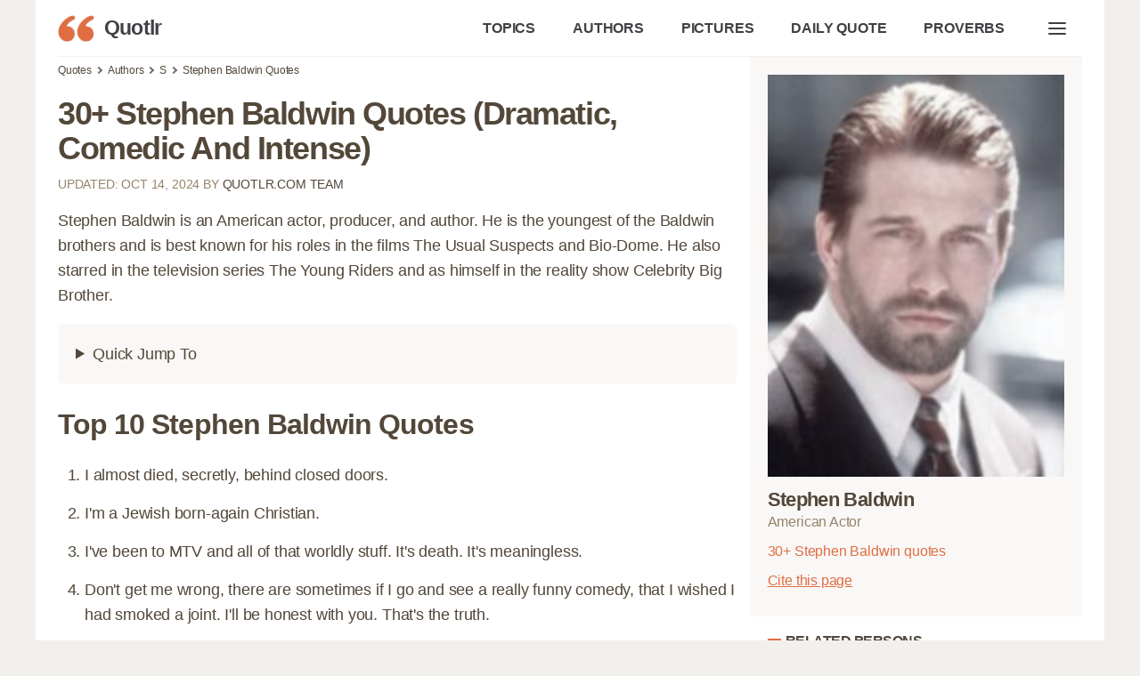

--- FILE ---
content_type: text/html; charset=UTF-8
request_url: https://quotlr.com/author/stephen-baldwin
body_size: 24248
content:
<!DOCTYPE html>
<html lang="en">
<head>
	<meta charset="utf-8">
<title>30+ Stephen Baldwin Quotes about (Dramatic, Comedic And Intense - QUOTLR</title>
<meta name="description" content="The best Stephen Baldwin quotes at Quotlr. Create and share images using quotes by Stephen Baldwin American Actor">
<meta name="keywords" content="Stephen Baldwin,dramatic,comedic,intense,people,jewish,christian,bornagain,born-again,quotes,sayings,quotation,aphorism,captions,motivational,inspirational">
<link rel="canonical" href="https://quotlr.com/author/stephen-baldwin">
<meta property="og:type" content="article">
<meta property="og:title" content="30+ Stephen Baldwin Quotes about (Dramatic, Comedic And Intense - QUOTLR">
<meta property="og:site_name" content="Quotlr - Famous Motivational Quotes" />
<meta property="og:url" content="https://quotlr.com/author/stephen-baldwin">
<meta property="og:description" content="The best Stephen Baldwin quotes at Quotlr. Create and share images using quotes by Stephen Baldwin American Actor">
    <meta property="og:image" content="https://quotlr.com/images/sharequotes/110794-stephen-baldwin-closed-quotes.jpg" />
<meta property="thumbnail" content="https://quotlr.com/thumbnails/author/stephen-baldwin-quotes.jpg" />
<script type="application/ld+json">{"@context":"https://schema.org","@graph":[{"@type":"WebPage","headline":"30+ Stephen Baldwin Quotes about (Dramatic, Comedic And Intense - QUOTLR","name":"30+ Stephen Baldwin Quotes about (Dramatic, Comedic And Intense - QUOTLR","description":"The best Stephen Baldwin quotes at Quotlr. Create and share  images using quotes by Stephen Baldwin American Actor","url":"https://quotlr.com/author/stephen-baldwin","@id":"https://quotlr.com/author/stephen-baldwin#webpage","inLanguage":"en-US","relatedLink":["https://quotlr.com/topics/","https://quotlr.com/authors/"],"significantLink":"https://quotlr.com/author/stephen-baldwin#top10-quotes","about":[{"@id":"https://quotlr.com/author/stephen-baldwin#person"},{"@type":"Thing","name":"Quotation","@id":"https://www.wikidata.org/wiki/Q206287"}],
  "isPartOf":{"@type":"WebSite","name":"Quotes by Quotlr","alternateName":["Quotlr.com", "QUOTLR", "Quotlr - Daily Quotes", "Quotlr - Famous Motivational Quotes"],"url":"https://quotlr.com/","@id":"https://quotlr.com/#website","description":"Motivational quotes to change yourself, get inspiration, learn and grow","potentialAction":{"@type":"SearchAction","target":{"@type":"EntryPoint","urlTemplate":"https://quotlr.com/search?q={search_term_string}"},"query-input":"required name=search_term_string"}},
  "mainEntity":{"@type":"Person","@id":"https://quotlr.com/author/stephen-baldwin#person","name":"Stephen Baldwin","image":"https://quotlr.com/images/authors/14661-stephen-baldwin-quotes.jpg","jobTitle":"Actor","sameAs":["https://en.wikipedia.org/wiki/Stephen_Baldwin","https://www.wikidata.org/wiki/Q310947"]},
  "primaryImageOfPage":{"@type":"ImageObject","url":"https://quotlr.com/thumbnails/author/stephen-baldwin-quotes.jpg","width":"1280","height":"744","caption":"Quotes By Stephen Baldwin"},
  "breadcrumb":{"@type":"BreadcrumbList","itemListElement":[{"@type":"ListItem","position":1,"item":{"@id":"https://quotlr.com","name":"Quotlr"}},{"@type":"ListItem","position":2,"item":{"@id":"https://quotlr.com/authors/","name":"Authors"}},{"@type":"ListItem","position":3,"item":{"@id":"https://quotlr.com/author/stephen-baldwin","name":"Stephen Baldwin"}}]}},
  {"@type":"FAQPage","@id":"https://quotlr.com/author/stephen-baldwin#faq","isPartOf":{"@id":"https://quotlr.com/author/stephen-baldwin#webpage"},"mainEntity":[{"@type":"Question","name":"Who is Stephen Baldwin?","acceptedAnswer":{"@type":"Answer","text":"Stephen Baldwin is an American actor, producer, and author. He is the youngest of the Baldwin brothers and is best known for his roles in the films The Usual Suspects and Bio-Dome. He also starred in the television series The Young Riders and as himself in the reality show Celebrity Big Brother."}},{"@type":"Question","name":"What can you learn from Stephen Baldwin?","acceptedAnswer":{"@type":"Answer","text":"1. Stephen Baldwin's career has shown that hard work and dedication can lead to success, even when facing adversity.<br \/>\n2. He has also demonstrated the importance of staying true to yourself and your beliefs, no matter what the cost.<br \/>\n3. Finally, Stephen Baldwin's journey has highlighted the value of embracing new opportunities and taking risks in order to reach your goals."}},{"@type":"Question","name":"What is the most famous quote by Stephen Baldwin?","acceptedAnswer":{"@type":"Answer","text":"I almost died, secretly, behind closed doors."}}]}  ]}</script>
<meta name="theme-color" content="#f2f0ed">
<link rel="icon" href="https://quotlr.com/images/favicon.ico" type="image/x-icon">
<link rel="shortcut icon" href="https://quotlr.com/images/favicon.ico" type="image/x-icon">
<link rel="icon" type="image/png" href="https://quotlr.com/images/quotlr-icon-32.png" sizes="32x32">
<link rel="icon" type="image/png" href="https://quotlr.com/images/quotlr-icon-96.png" sizes="96x96">
<link rel="icon" type="image/png" href="https://quotlr.com/images/quotlr-icon-16.png" sizes="16x16">
<link rel="icon" type="image/png" sizes="192x192"  href="https://quotlr.com/images/Quotlr-Iphone-new-version-with-blur192.png">
<link rel="icon" type="image/png" sizes="512x512"  href="https://quotlr.com/images/Quotlr-Iphone-new-version-with-blur-512.png">
<link rel="icon" type="image/png" sizes="1024x1024"  href="https://quotlr.com/images/Quotlr-Iphone-new-version-with-blur-1024.png">
<meta name="msapplication-TileImage" content="https://quotlr.com/images/Quotlr-Iphone-new-version-with-blur-512.png">
<meta name="robots" content="index, follow, max-image-preview:large">
<link rel="preconnect" href="https://www.google-analytics.com">
<link rel="preload" as="image" href="/images/quotlr-site-icon.png" />
<meta http-equiv="X-UA-Compatible" content="IE=edge">
<meta name="viewport" content="width=device-width, initial-scale=1, shrink-to-fit=no">
  <script type="8d4b7e7e899ce6f653e1a423-text/javascript">
    !function(t,e){"object"==typeof exports&&"object"==typeof module?module.exports=e():"function"==typeof define&&define.amd?define([],e):"object"==typeof exports?exports.inView=e():t.inView=e()}(this,function(){return function(t){function e(r){if(n[r])return n[r].exports;var i=n[r]={exports:{},id:r,loaded:!1};return t[r].call(i.exports,i,i.exports,e),i.loaded=!0,i.exports}var n={};return e.m=t,e.c=n,e.p="",e(0)}([function(t,e,n){"use strict";function r(t){return t&&t.__esModule?t:{"default":t}}var i=n(2),o=r(i);t.exports=o["default"]},function(t,e){function n(t){var e=typeof t;return null!=t&&("object"==e||"function"==e)}t.exports=n},function(t,e,n){"use strict";function r(t){return t&&t.__esModule?t:{"default":t}}Object.defineProperty(e,"__esModule",{value:!0});var i=n(9),o=r(i),u=n(3),f=r(u),s=n(4),c=function(){if("undefined"!=typeof window){var t=100,e=["scroll","resize","load"],n={history:[]},r={offset:{},threshold:0,test:s.inViewport},i=(0,o["default"])(function(){n.history.forEach(function(t){n[t].check()})},t);e.forEach(function(t){return addEventListener(t,i)}),window.MutationObserver&&addEventListener("DOMContentLoaded",function(){new MutationObserver(i).observe(document.body,{attributes:!0,childList:!0,subtree:!0})});var u=function(t){if("string"==typeof t){var e=[].slice.call(document.querySelectorAll(t));return n.history.indexOf(t)>-1?n[t].elements=e:(n[t]=(0,f["default"])(e,r),n.history.push(t)),n[t]}};return u.offset=function(t){if(void 0===t)return r.offset;var e=function(t){return"number"==typeof t};return["top","right","bottom","left"].forEach(e(t)?function(e){return r.offset[e]=t}:function(n){return e(t[n])?r.offset[n]=t[n]:null}),r.offset},u.threshold=function(t){return"number"==typeof t&&t>=0&&t<=1?r.threshold=t:r.threshold},u.test=function(t){return"function"==typeof t?r.test=t:r.test},u.is=function(t){return r.test(t,r)},u.offset(0),u}};e["default"]=c()},function(t,e){"use strict";function n(t,e){if(!(t instanceof e))throw new TypeError("Cannot call a class as a function")}Object.defineProperty(e,"__esModule",{value:!0});var r=function(){function t(t,e){for(var n=0;n<e.length;n++){var r=e[n];r.enumerable=r.enumerable||!1,r.configurable=!0,"value"in r&&(r.writable=!0),Object.defineProperty(t,r.key,r)}}return function(e,n,r){return n&&t(e.prototype,n),r&&t(e,r),e}}(),i=function(){function t(e,r){n(this,t),this.options=r,this.elements=e,this.current=[],this.handlers={enter:[],exit:[]},this.singles={enter:[],exit:[]}}return r(t,[{key:"check",value:function(){var t=this;return this.elements.forEach(function(e){var n=t.options.test(e,t.options),r=t.current.indexOf(e),i=r>-1,o=n&&!i,u=!n&&i;o&&(t.current.push(e),t.emit("enter",e)),u&&(t.current.splice(r,1),t.emit("exit",e))}),this}},{key:"on",value:function(t,e){return this.handlers[t].push(e),this}},{key:"once",value:function(t,e){return this.singles[t].unshift(e),this}},{key:"emit",value:function(t,e){for(;this.singles[t].length;)this.singles[t].pop()(e);for(var n=this.handlers[t].length;--n>-1;)this.handlers[t][n](e);return this}}]),t}();e["default"]=function(t,e){return new i(t,e)}},function(t,e){"use strict";function n(t,e){var n=t.getBoundingClientRect(),r=n.top,i=n.right,o=n.bottom,u=n.left,f=n.width,s=n.height,c={t:o,r:window.innerWidth-u,b:window.innerHeight-r,l:i},a={x:e.threshold*f,y:e.threshold*s};return c.t>e.offset.top+a.y&&c.r>e.offset.right+a.x&&c.b>e.offset.bottom+a.y&&c.l>e.offset.left+a.x}Object.defineProperty(e,"__esModule",{value:!0}),e.inViewport=n},function(t,e){(function(e){var n="object"==typeof e&&e&&e.Object===Object&&e;t.exports=n}).call(e,function(){return this}())},function(t,e,n){var r=n(5),i="object"==typeof self&&self&&self.Object===Object&&self,o=r||i||Function("return this")();t.exports=o},function(t,e,n){function r(t,e,n){function r(e){var n=x,r=m;return x=m=void 0,E=e,w=t.apply(r,n)}function a(t){return E=t,j=setTimeout(h,e),M?r(t):w}function l(t){var n=t-O,r=t-E,i=e-n;return _?c(i,g-r):i}function d(t){var n=t-O,r=t-E;return void 0===O||n>=e||n<0||_&&r>=g}function h(){var t=o();return d(t)?p(t):void(j=setTimeout(h,l(t)))}function p(t){return j=void 0,T&&x?r(t):(x=m=void 0,w)}function v(){void 0!==j&&clearTimeout(j),E=0,x=O=m=j=void 0}function y(){return void 0===j?w:p(o())}function b(){var t=o(),n=d(t);if(x=arguments,m=this,O=t,n){if(void 0===j)return a(O);if(_)return j=setTimeout(h,e),r(O)}return void 0===j&&(j=setTimeout(h,e)),w}var x,m,g,w,j,O,E=0,M=!1,_=!1,T=!0;if("function"!=typeof t)throw new TypeError(f);return e=u(e)||0,i(n)&&(M=!!n.leading,_="maxWait"in n,g=_?s(u(n.maxWait)||0,e):g,T="trailing"in n?!!n.trailing:T),b.cancel=v,b.flush=y,b}var i=n(1),o=n(8),u=n(10),f="Expected a function",s=Math.max,c=Math.min;t.exports=r},function(t,e,n){var r=n(6),i=function(){return r.Date.now()};t.exports=i},function(t,e,n){function r(t,e,n){var r=!0,f=!0;if("function"!=typeof t)throw new TypeError(u);return o(n)&&(r="leading"in n?!!n.leading:r,f="trailing"in n?!!n.trailing:f),i(t,e,{leading:r,maxWait:e,trailing:f})}var i=n(7),o=n(1),u="Expected a function";t.exports=r},function(t,e){function n(t){return t}t.exports=n}])});
  </script>
 <script async src="https://pagead2.googlesyndication.com/pagead/js/adsbygoogle.js?client=ca-pub-4007109684720922" crossorigin="anonymous" type="8d4b7e7e899ce6f653e1a423-text/javascript"></script>
<style>

  .ads {
        text-align: center;
        margin-top:25px;
        margin-bottom: 25px;
    }
    @media (min-width: 1024px) {
        .in-article, .in-article-lazy {
            height: 280px !important;
        }
    }
    @media (max-width: 1023px) {
        .in-article, .in-article-lazy {
            height: 336px !important;
        }
    }

html {
	line-height: 1.15;
	-webkit-text-size-adjust: 100%
}
:root{--bg-color:#fff;--bg-secondary-color:#F9F8F7;--color-primary:#e06e42;--color-lightGrey:#d2d6dd;--color-grey:#747681;--color-darkGrey:#3f4144;--color-error:#d43939;--color-success:#28bd14;--color-other-orange:#DE6E48;--color-orange:#e06e42;--color-dark-orange:#d06140;--color-dark-brown:#6f614e;--color-brown:#97846a;--color-light-brown:#EBE7E3;--color-super-light-brown:#F9F8F7;--grid-maxWidth:1200px;--grid-gutter:15px;--font-size:18px;--font-color:#524739;--font-family-sans:-apple-system,"BlinkMacSystemFont","Avenir","Avenir Next","Segoe UI","Roboto","Oxygen","Ubuntu","Cantarell","Fira Sans","Droid Sans","Helvetica Neue",sans-serif;--font-family-mono:monaco,"Consolas","Lucida Console",monospace}html{box-sizing:border-box;font-size:62.5%;line-height:1.15;text-size-adjust:100%}::selection{color:#524739;background-color:#ebe7e3}*,::after,::before{box-sizing:inherit}body{background-color:var(--bg-color);line-height:1.6;font-size:var(--font-size);color:var(--font-color);letter-spacing:-.01em;margin:0;padding:0}h1,h2,h3,h4,h5,h6{margin:.35em 0 .7em}h1{font-size:2em}h2{font-size:1.75em}h3{font-size:1.5em}h4{font-size:1.25em}h5{font-size:1em}h6{font-size:.85em}a{color:var(--font-color);text-decoration:none}a:hover:not(.button){color:var(--color-orange)}button{font-family:inherit}p{margin-top:0}blockquote{margin:0 0 2rem 0;padding:1rem 2rem 1rem 2rem;border-left:2px solid var(--color-light-brown);position:relative;letter-spacing:normal;font-family:minion-pro,Georgia,Cambria,"Times New Roman",Times,serif;font-size:1.2em}blockquote:hover::after,blockquote:hover::before{color:var(--color-orange);cursor:pointer;text-decoration:underline}blockquote:hover footer span{cursor:pointer;color:var(--color-orange)}span.bcopy:hover::before,span.bshare:hover::before{text-decoration:underline}blockquote p{margin-bottom:5px}blockquote p strong{font-size:.8em;font-family:"Lucida Grande","Lucida Sans Unicode","Lucida Sans",Geneva,Verdana,sans-serif;letter-spacing:-.04em}blockquote footer{font-size:.7em;color:var(--color-brown);display:flex;gap:15px;align-items:center}blockquote footer span{vertical-align:top;color:var(--color-orange)}blockquote footer span i{display:inline-block;background:url([data-uri]);width:16px;line-height:normal;vertical-align:baseline;height:15px;margin-bottom:-3px;margin-right:3px}blockquote span.bcopy,blockquote span.bshare{font-family:"Lucida Grande","Lucida Sans Unicode","Lucida Sans",Geneva,Verdana,sans-serif;font-size:.9em;position:relative;display:inline-block;width:40px;height:20px}blockquote span.bcopy{width:55px;text-align:right}blockquote span.bcopy::before{content:"COPY";width:55px;height:20px;position:absolute;top:0;left:-15px}blockquote span.bshare::before{content:"SHARE";width:40px;height:20px;position:absolute}span.cite-copy{display: inline-block;font-size: 0.8em;color: var(--color-orange);text-decoration: underline;margin-left: 15px;}span.cite-copy:hover{cursor:pointer;}blockquote.single-quote figure{margin-top:0}blockquote.single-quote figure img{height:auto;max-height:800px;width:auto}blockquote.image-quote figure img{max-width:100%;height:auto}dl dt{font-weight:700}hr{border:none;background-color:var(--color-lightGrey);height:1px;margin:1rem 0}table{width:100%;border:none;border-collapse:collapse;border-spacing:0;text-align:left}table.striped tr:nth-of-type(2n){background-color:var(--bg-secondary-color)}td,th{vertical-align:middle;padding:1.2rem .4rem}thead{border-bottom:2px solid var(--color-lightGrey)}tfoot{border-top:2px solid var(--color-lightGrey)}abbr[title]{border-bottom:none;text-decoration:underline;text-decoration:underline dotted}img{max-width:100%}fieldset{border:1px solid var(--color-lightGrey)}iframe{border:0}.container{margin:0 auto;max-width:1200px;padding:0 25px;padding-bottom:25px;width:96%;background:#fff}.container.foot-container{background:0 0;margin-top:3rem;font-size:0.9em}.foot-container small{line-height:.8;color:#84725c;font-size:.8em}.row{display:flex;flex-flow:row wrap;justify-content:flex-start;margin-left:calc(var(--grid-gutter)/ -2);margin-right:calc(var(--grid-gutter)/ -2)}.row.reverse{flex-direction:row-reverse}.col{flex:1}.col,[class*=" col-"],[class^=col-]{margin:0 calc(var(--grid-gutter)/ 2) calc(var(--grid-gutter)/ 2)}.col-1{flex:0 0 calc((100% / (12/1)) - var(--grid-gutter));max-width:calc((100% / (12/1)) - var(--grid-gutter))}.col-2{flex:0 0 calc((100% / (12/2)) - var(--grid-gutter));max-width:calc((100% / (12/2)) - var(--grid-gutter))}.col-3{flex:0 0 calc((100% / (12/3)) - var(--grid-gutter));max-width:calc((100% / (12/3)) - var(--grid-gutter))}.col-4{flex:0 0 calc((100% / (12/4)) - var(--grid-gutter));max-width:calc((100% / (12/4)) - var(--grid-gutter))}.col-5{flex:0 0 calc((100% / (12/5)) - var(--grid-gutter));max-width:calc((100% / (12/5)) - var(--grid-gutter))}.col-6{flex:0 0 calc((100% / (12/6)) - var(--grid-gutter));max-width:calc((100% / (12/6)) - var(--grid-gutter))}.col-7{flex:0 0 calc((100% / (12/7)) - var(--grid-gutter));max-width:calc((100% / (12/7)) - var(--grid-gutter))}.col-8{flex:0 0 calc((100% / (12/8)) - var(--grid-gutter));max-width:calc((100% / (12/8)) - var(--grid-gutter))}.col-9{flex:0 0 calc((100% / (12/9)) - var(--grid-gutter));max-width:calc((100% / (12/9)) - var(--grid-gutter))}.col-10{flex:0 0 calc((100% / (12/10)) - var(--grid-gutter));max-width:calc((100% / (12/10)) - var(--grid-gutter))}.col-11{flex:0 0 calc((100% / (12/11)) - var(--grid-gutter));max-width:calc((100% / (12/11)) - var(--grid-gutter))}.col-12{flex:0 0 calc((100% / (12/12)) - var(--grid-gutter));max-width:calc((100% / (12/12)) - var(--grid-gutter))}@media screen and (max-width:599px){.container{width:100%}.col,[class*=col-],[class^=col-]{flex:0 1 100%;max-width:100%}}@media screen and (min-width:900px){.sticky_sidebar {position: sticky;top: 25px;}.col-1-md{flex:0 0 calc((100% / (12/1)) - var(--grid-gutter));max-width:calc((100% / (12/1)) - var(--grid-gutter))}.col-2-md{flex:0 0 calc((100% / (12/2)) - var(--grid-gutter));max-width:calc((100% / (12/2)) - var(--grid-gutter))}.col-3-md{flex:0 0 calc((100% / (12/3)) - var(--grid-gutter));max-width:calc((100% / (12/3)) - var(--grid-gutter))}.col-4-md{flex:0 0 calc((100% / (12/4)) - var(--grid-gutter));max-width:calc((100% / (12/4)) - var(--grid-gutter))}.col-5-md{flex:0 0 calc((100% / (12/5)) - var(--grid-gutter));max-width:calc((100% / (12/5)) - var(--grid-gutter))}.col-6-md{flex:0 0 calc((100% / (12/6)) - var(--grid-gutter));max-width:calc((100% / (12/6)) - var(--grid-gutter))}.col-7-md{flex:0 0 calc((100% / (12/7)) - var(--grid-gutter));max-width:calc((100% / (12/7)) - var(--grid-gutter))}.col-8-md{flex:0 0 calc((100% / (12/8)) - var(--grid-gutter));max-width:calc((100% / (12/8)) - var(--grid-gutter))}.col-9-md{flex:0 0 calc((100% / (12/9)) - var(--grid-gutter));max-width:calc((100% / (12/9)) - var(--grid-gutter))}.col-10-md{flex:0 0 calc((100% / (12/10)) - var(--grid-gutter));max-width:calc((100% / (12/10)) - var(--grid-gutter))}.col-11-md{flex:0 0 calc((100% / (12/11)) - var(--grid-gutter));max-width:calc((100% / (12/11)) - var(--grid-gutter))}.col-12-md{flex:0 0 calc((100% / (12/12)) - var(--grid-gutter));max-width:calc((100% / (12/12)) - var(--grid-gutter))}}@media screen and (min-width:1200px){.col-1-lg{flex:0 0 calc((100% / (12/1)) - var(--grid-gutter));max-width:calc((100% / (12/1)) - var(--grid-gutter))}.col-2-lg{flex:0 0 calc((100% / (12/2)) - var(--grid-gutter));max-width:calc((100% / (12/2)) - var(--grid-gutter))}.col-3-lg{flex:0 0 calc((100% / (12/3)) - var(--grid-gutter));max-width:calc((100% / (12/3)) - var(--grid-gutter))}.col-4-lg{flex:0 0 calc((100% / (12/4)) - var(--grid-gutter));max-width:calc((100% / (12/4)) - var(--grid-gutter))}.col-5-lg{flex:0 0 calc((100% / (12/5)) - var(--grid-gutter));max-width:calc((100% / (12/5)) - var(--grid-gutter))}.col-6-lg{flex:0 0 calc((100% / (12/6)) - var(--grid-gutter));max-width:calc((100% / (12/6)) - var(--grid-gutter))}.col-7-lg{flex:0 0 calc((100% / (12/7)) - var(--grid-gutter));max-width:calc((100% / (12/7)) - var(--grid-gutter))}.col-8-lg{flex:0 0 calc((100% / (12/8)) - var(--grid-gutter));max-width:calc((100% / (12/8)) - var(--grid-gutter))}.col-9-lg{flex:0 0 calc((100% / (12/9)) - var(--grid-gutter));max-width:calc((100% / (12/9)) - var(--grid-gutter))}.col-10-lg{flex:0 0 calc((100% / (12/10)) - var(--grid-gutter));max-width:calc((100% / (12/10)) - var(--grid-gutter))}.col-11-lg{flex:0 0 calc((100% / (12/11)) - var(--grid-gutter));max-width:calc((100% / (12/11)) - var(--grid-gutter))}.col-12-lg{flex:0 0 calc((100% / (12/12)) - var(--grid-gutter));max-width:calc((100% / (12/12)) - var(--grid-gutter))}}.pull-right{float:right!important}.pull-left{float:left!important}.text-center{text-align:center}.text-left{text-align:left}.text-right{text-align:right}.text-justify{text-align:justify}.text-uppercase{text-transform:uppercase}.text-lowercase{text-transform:lowercase}.text-capitalize{text-transform:capitalize}.is-full-screen{width:100%;min-height:100vh}.is-full-width{width:100%!important}.is-vertical-align{display:flex;align-items:center}.is-horizontal-align{display:flex;justify-content:center}.is-center{display:flex;align-items:center;justify-content:center}.is-right{display:flex;align-items:center;justify-content:flex-end}.is-left{display:flex;align-items:center;justify-content:flex-start}.is-fixed{position:fixed;width:100%}.is-paddingless{padding:0!important}.is-marginless{margin:0!important}.is-pointer{cursor:pointer!important}.is-rounded{border-radius:100%}.clearfix{content:"";display:table;clear:both}.is-hidden{display:none!important}@media screen and (max-width:599px){.hide-xs{display:none!important}}@media screen and (min-width:600px) and (max-width:899px){.hide-sm{display:none!important}}@media screen and (min-width:900px) and (max-width:1199px){.hide-md{display:none!important}}@media screen and (min-width:1200px){.hide-lg{display:none!important}}@media print{.hide-pr{display:none!important}}.nav{display:flex;min-height:5rem;align-items:stretch;border-bottom:1px solid #f2f0ed}.nav img{max-height:3rem}.nav>.container{display:flex}.nav-center,.nav-left,.nav-right{display:flex;flex:1}.nav-left{justify-content:flex-start}.nav-right{justify-content:flex-end}.nav-center{justify-content:center}@media screen and (max-width:480px){.nav-center,.nav-left,.nav-right{flex-wrap:wrap}}.nav .brand,.nav a{text-decoration:none;display:flex;align-items:center;padding:1.8rem 2rem 1.8rem 0;color:var(--color-darkGrey);font-weight:700;font-size:.9em;white-space:nowrap}.nav .active:not(.button),.nav [aria-current=page]:not(.button){color:#000;color:var(--color-primary)}.nav .brand{font-size:1.25em;padding-top:0;padding-bottom:0;padding-left:0;letter-spacing:-.03em}.nav .brand img{padding-right:1rem}.nav .button{margin:auto 1rem;line-height:1.6}.nav-right a:hover{color:#de6e48}h1{letter-spacing:-.03em;margin-bottom:1rem}h2,h3{margin-bottom:0;margin-top:2rem;letter-spacing:-.03em}p.section-toc {font-size:.9em;text-decoration:underline;color:var(--color-orange);cursor:pointer}.short-quotes a,.top-quotes a,blockquote p a{text-decoration:underline}.pop_authors a{display:inline-block;vertical-align:top;white-space:normal;position:relative;line-height:1.2}.pop_authors a figure{position:absolute;width:52px;height:52px;margin:0}article .pop_authors a figure img{width:48px;height:48px;object-fit: cover;}.pop_authors a p{overflow:hidden;white-space:nowrap;text-overflow:ellipsis;margin:0 0 0 60px;height:56px}.pop_authors a p i{font-size:.8em;color:var(--color-brown);font-style:normal}[contenteditable]:focus{outline:0 solid transparent}[contenteditable] a{cursor:text}body{color:#524739;font-family:"Lucida Grande","Lucida Sans Unicode","Lucida Sans",Geneva,Verdana,sans-serif;text-rendering:optimizeLegibility;-webkit-font-smoothing:antialiased;-moz-font-feature-settings:"kern";-moz-font-feature-settings:"kern=1";-ms-font-feature-settings:"kern";-o-font-feature-settings:"kern";-webkit-font-feature-settings:"kern";font-feature-settings:"kern";-webkit-text-size-adjust:100%;-ms-text-size-adjust:100%;font-kerning:normal}body,html{margin:0;padding:0;background:#f2f0ed}figure{margin:0;padding:0}h1.page-title{letter-spacing:-.04em;margin-bottom:10px;line-height:1.1em}.article_header{height:300px;color:#fff;background-size:cover;background-position:center;display:flex;position:relative;margin:0 0 0 -25px;margin-bottom:15px;margin-right:calc(((100% / 2) + (var(--grid-gutter) * 2) + 2.4px) * -1)}.article_header:before{content:" ";width:100%;height:100%;position:absolute;z-index:2;top:0;left:0;background:-webkit-radial-gradient(top center,ellipse cover,rgba(255,255,255,.2) 0,rgba(0,0,0,.5) 100%)}.article_header h1{color:#fff;font-weight:800;align-self:flex-end;padding-left:25px;z-index:222}.article-meta{margin-bottom:15px;text-transform:uppercase;font-size:.8em;color:var(--color-brown)}nav.breadcrumb{white-space:nowrap;overflow-x:auto;font-size:12px}nav.breadcrumb p{display:inline-block;position:relative;margin:6px 0}#toc{background:var(--color-super-light-brown);padding:20px 20px;border-radius:6px}#toc ul{padding-left:20px;margin-top:10px;margin-bottom:0}#toc ul.topics-toc,#toc ul.topic-list-ul.topic-list-ul-with-columns{column-count:2}#toc ul.picture-topics-toc{column-count:3}#toc ul li{margin-bottom:5px}#toc ul li span{color:var(--color-orange);cursor:pointer}#toc p{margin-bottom:0;font-weight:700}ul.browser-list{column-count:3}#paging{margin:30px 0 20px 0}#paging a{display:inline-block;padding:8px .75em;cursor:pointer;text-decoration:none;font-size:16px;justify-content:center;text-align:center;vertical-align:top;line-height:1.5rem;border:1px solid #ccc;align-items:baseline;white-space:nowrap;margin:0 2px 8px 2px}#paging a:active{border-color:#5b7876;background-color:#5b7876}#paging a[disabled]{background-color:#eee;color:#7a7a7a;cursor:not-allowed}#paging a.active-page{background-color:var(--color-primary);color:#fff}#paging a:hover{border-color:var(--color-primary)}h2.orange-underline{box-shadow:var(--color-orange) 0 5px;display:inline-block;line-height:1.2;margin-bottom:15px}section h2.orange-underline{box-shadow:var(--color-orange) 0 4px;display:inline-block;line-height:1.2;margin-bottom:15px}.breadcrumb p:not(:first-child):before{content:"";border:solid #6f6f6f;border-width:0 2px 2px 0;display:inline-block;padding:2px;transform:rotate(-45deg);-webkit-transform:rotate(-45deg);margin:0 7px 1px 2px}.pagination ul{list-style:none;margin-left:0;padding-left:0}.pagination ul li{padding:0 5px;font-weight:700;display:inline-block}.topics-column p{font-size:2.5em;margin-bottom:10px}ul.unstyled{list-style-type:none;padding-left:0}ul.unstyled li{margin-bottom:8px}.top-quotes{padding-left:30px}.short-quotes{padding-left:18px;margin-bottom:3rem}.short-quotes li,.top-quotes li{margin-bottom:15px}figure{margin-bottom:2rem;margin-top:2rem;color:var(--color-brown);font-size:.9em}#breadcrumbs,.footnote,.quote-list,article,body>footer{margin:0 auto;width:100%;padding:0 .5em;box-sizing:border-box}aside.image-aside{margin-top:350px}.footnote{padding:1em .5em 0 .5em}ul.quote-list{list-style-type:none}.top-quotes-list,article p.quotetext,div.quote-list>div:not(.in-article):not(.in-article-lazy):not(.firstad),ul.quote-list li{background:#fff;border-radius:40px;-webkit-border-radius:40px;margin:0;margin-bottom:30px;padding:2rem 1.5rem;position:relative;overflow:hidden}article p.quotetext,article p.quotetext a{font-family:minion-pro,Georgia,Cambria,"Times New Roman",Times,serif;font-weight:400;font-style:normal;font-size:20px;line-height:1.37}article p.quotetext b,article p.quotetext strong{font-size:22px;font-family:minion-pro,Georgia,Cambria,"Times New Roman",Times,serif}div.quote-list>div figure figcaption,div.quote-list>div h3,div.quote-list>div p,div.quote-list>div p a,ol li p,ol.quote-list li p a,ul.quote-list li h3,ul.quote-list li p,ul.quote-list li p a{margin-top:0;margin-bottom:.5em;font-family:minion-pro,Georgia,Cambria,"Times New Roman",Times,serif;font-weight:400;font-style:normal;font-size:20px;padding:0;line-height:1.37;border-radius:0}div.quote-list>div h3,ul.quote-list li h3{font-weight:700;font-size:24px}div.quote-list>div cite,div.quote-list>div footer,ul.quote-list li cite,ul.quote-list li cite a,ul.quote-list li footer{color:#68524b}article figure img,div.quote-list>div img,ol.quote-list li img,ul.quote-list li img{width:auto;max-width:600px;height:auto;max-height:800px}.socials a{display:inline-block;padding:3px 5px 0;background:#5b7876;margin:0 5px}article figure figcaption{font-style:italic}.next-page{padding:15px 20px;font-weight:600;display:inline-block}.regular-banner-wrap{height:280px!important}article p.headings{font-family:jaf-bernina-sans,"Lucida Grande","Lucida Sans Unicode","Lucida Sans",Geneva,Verdana,sans-serif;font-weight:400;font-size:16px;background:0 0;margin:0 0 20px 0;padding:0 32px;border-radius:0}article p.headings strong{font-family:jaf-bernina-sans,"Lucida Grande","Lucida Sans Unicode","Lucida Sans",Geneva,Verdana,sans-serif;font-size:16px}article h2.heading-title{padding:0 15px;margin-top:15px;letter-spacing:-.03em;font-size:25px;text-transform:uppercase;color:#2f2d2e}.top-quotes-list{background:#f9f8f7;border-left:5px solid #e06e42;font-size:18px}.top-quotes-list p{margin:0;font-size:20px;line-height:1.3em;letter-spacing:-.03em}.quote-bookmark,.quote-image-bookmark{padding:5px 5px 5px 15px;color:#68524b;font-size:13px;background:url("data:image/svg+xml,%3Csvg width='18' height='18' xmlns='http://www.w3.org/2000/svg'%3E%3Cpath fill='%23d06140' d='M14.467%2C1.771H5.533c-0.258%2C0-0.47%2C0.211-0.47%2C0.47v15.516c0%2C0.414%2C0.504%2C0.634%2C0.802%2C0.331L10%2C13.955l4.136%2C4.133c0.241%2C0.241%2C0.802%2C0.169%2C0.802-0.331V2.241C14.938%2C1.982%2C14.726%2C1.771%2C14.467%2C1.771%20M13.997%2C16.621l-3.665-3.662c-0.186-0.186-0.479-0.186-0.664%2C0l-3.666%2C3.662V2.711h7.994V16.621z'/%3E%3C/svg%3E");background-repeat:no-repeat;background-position:-4px 3px;float:right}.quote-bookmark:hover,.quote-image-bookmark:hover{cursor:pointer}.related{margin:2rem auto;max-width:900px;box-sizing:border-box;background:0 0}.related ul li{list-style-type:none;width:auto;flex-grow:1;height:3.5rem;font-size:1em;background:var(--color-light-brown);text-align:center;margin:.5rem;padding:.2rem .4rem .4rem .4rem;color:#333;border-radius:8px}.related a{text-decoration:none;display:block;width:100%;text-align:center}.related a:hover{text-decoration:underline}.related ul{display:flex;flex-direction:row;flex-wrap:wrap;padding:0}.related h2{letter-spacing:-.03em}.author-info table tr{height:30px}body>footer{margin-top:6vh;text-align:center;font-size:15px;color:#68524b}figure.quote-poster,figure.quote-video-box{margin-bottom:30px}article{padding:0}#menu{transition:all .2s ease;position:relative}input:not([type=checkbox],[type=radio],[type=submit],[type=color],[type=button],[type=reset]),select,textarea,textarea[type=text]{font-family:inherit;padding:.8rem 1rem;border-radius:4px;border:1px solid var(--color-light-brown);font-size:1em;transition:all .2s ease;display:block;width:100%}#menu ul{list-style-type:none;align-items:stretch;display:flex;flex-direction:column;padding-left:0;border-bottom:1px solid #f2f0ed}#menu ul li{padding-bottom:10px;padding-top:10px;text-align:right;padding-right:15px;font-weight:700}#menu input{padding-left:40px;background:url([data-uri]) no-repeat center center;background-size:24px 24px;background-position:8px 50%;position:relative}#searchboxbutton{position:absolute;color:var(--color-orange);top:8px;right:15px;padding:1rem 1rem;z-index:1000}.share-quote{font-size:.9em;font-family:jaf-bernina-sans,"Lucida Grande","Lucida Sans Unicode","Lucida Sans",Geneva,Verdana,sans-serif;margin-top:10px;display:flex;justify-content:space-between;gap:20px}.share-quote a{text-align:center}.share-quote i{font-style:normal;font-weight:700}.share-quote span{background-repeat:no-repeat;border-radius:4px;display:inline-block;height:32px;width:32px;line-height:32px;margin:0 6px 0 0;display:block;margin:0 auto}.share-quote a.sharefb span{background-color:#0866ff;background-image:url(data:image/svg+xml,%3Csvg%20xmlns%3D%22http%3A%2F%2Fwww.w3.org%2F2000%2Fsvg%22%20width%3D%2232%22%20height%3D%2232%22%20fill%3D%22none%22%3E%3Cpath%20fill%3D%22%23fff%22%20d%3D%22M28%2016c0-6.627-5.373-12-12-12S4%209.373%204%2016c0%205.628%203.875%2010.35%209.101%2011.647v-7.98h-2.474V16H13.1v-1.58c0-4.085%201.849-5.978%205.859-5.978.76%200%202.072.15%202.608.298v3.325c-.283-.03-.775-.045-1.386-.045-1.967%200-2.728.745-2.728%202.683V16h3.92l-.673%203.667h-3.247v8.245C23.395%2027.195%2028%2022.135%2028%2016Z%22%2F%3E%3C%2Fsvg%3E)}.share-quote a.sharetw span{background-color:#1d9bf0;background-image:url(data:image/svg+xml,%3Csvg%20xmlns%3D%22http%3A%2F%2Fwww.w3.org%2F2000%2Fsvg%22%20viewBox%3D%220%200%2032%2032%22%3E%3Cpath%20fill%3D%22%23FFF%22%20d%3D%22M28%208.557a9.913%209.913%200%200%201-2.828.775%204.93%204.93%200%200%200%202.166-2.725%209.738%209.738%200%200%201-3.13%201.194%204.92%204.92%200%200%200-3.593-1.55%204.924%204.924%200%200%200-4.794%206.049c-4.09-.21-7.72-2.17-10.15-5.15a4.942%204.942%200%200%200-.665%202.477c0%201.71.87%203.214%202.19%204.1a4.968%204.968%200%200%201-2.23-.616v.06c0%202.39%201.7%204.38%203.952%204.83-.414.115-.85.174-1.297.174-.318%200-.626-.03-.928-.086a4.935%204.935%200%200%200%204.6%203.42%209.893%209.893%200%200%201-6.114%202.107c-.398%200-.79-.023-1.175-.068a13.953%2013.953%200%200%200%207.55%202.213c9.056%200%2014.01-7.507%2014.01-14.013%200-.213-.005-.426-.015-.637.96-.695%201.795-1.56%202.455-2.55z%22%2F%3E%3C%2Fsvg%3E)}.share-quote a.sharewa span{background-color:#12af0a;background-image:url(data:image/svg+xml,%3Csvg%20xmlns%3D%22http%3A%2F%2Fwww.w3.org%2F2000%2Fsvg%22%20viewBox%3D%220%200%2032%2032%22%3E%3Cpath%20fill%3D%22%23FFF%22%20fill-rule%3D%22evenodd%22%20d%3D%22M16.21%204.41C9.973%204.41%204.917%209.465%204.917%2015.7c0%202.134.592%204.13%201.62%205.832L4.5%2027.59l6.25-2.002a11.241%2011.241%200%200%200%205.46%201.404c6.234%200%2011.29-5.055%2011.29-11.29%200-6.237-5.056-11.292-11.29-11.292zm0%2020.69c-1.91%200-3.69-.57-5.173-1.553l-3.61%201.156%201.173-3.49a9.345%209.345%200%200%201-1.79-5.512c0-5.18%204.217-9.4%209.4-9.4%205.183%200%209.397%204.22%209.397%209.4%200%205.188-4.214%209.4-9.398%209.4zm5.293-6.832c-.284-.155-1.673-.906-1.934-1.012-.265-.106-.455-.16-.658.12s-.78.91-.954%201.096c-.176.186-.345.203-.628.048-.282-.154-1.2-.494-2.264-1.517-.83-.795-1.373-1.76-1.53-2.055-.158-.295%200-.445.15-.584.134-.124.3-.326.45-.488.15-.163.203-.28.306-.47.104-.19.06-.36-.005-.506-.066-.147-.59-1.587-.81-2.173-.218-.586-.46-.498-.63-.505-.168-.007-.358-.038-.55-.045-.19-.007-.51.054-.78.332-.277.274-1.05.943-1.1%202.362-.055%201.418.926%202.826%201.064%203.023.137.2%201.874%203.272%204.76%204.537%202.888%201.264%202.9.878%203.43.85.53-.027%201.734-.633%202-1.297.266-.664.287-1.24.22-1.363-.07-.123-.26-.203-.54-.357z%22%20clip-rule%3D%22evenodd%22%2F%3E%3C%2Fsvg%3E)}.share-quote a.sharepin span{background-color:#e60023;background-image:url(data:image/svg+xml,%3Csvg%20xmlns%3D%22http%3A%2F%2Fwww.w3.org%2F2000%2Fsvg%22%20width%3D%2232%22%20height%3D%2232%22%20fill%3D%22none%22%3E%3Cpath%20fill%3D%22%23fff%22%20d%3D%22M15.995%204C9.361%204%204%209.37%204%2015.995c0%205.084%203.16%209.428%207.622%2011.176-.109-.948-.198-2.41.039-3.446.217-.938%201.402-5.963%201.402-5.963s-.356-.72-.356-1.777c0-1.668.968-2.912%202.172-2.912%201.027%200%201.52.77%201.52%201.688%200%201.027-.65%202.567-.996%203.998-.287%201.195.602%202.172%201.777%202.172%202.132%200%203.771-2.25%203.771-5.489%200-2.873-2.063-4.877-5.015-4.877-3.416%200-5.42%202.557-5.42%205.203%200%201.027.395%202.132.888%202.735a.357.357%200%200%201%20.08.345c-.09.375-.297%201.195-.336%201.363-.05.217-.178.266-.405.158-1.481-.711-2.409-2.903-2.409-4.66%200-3.781%202.745-7.257%207.928-7.257%204.156%200%207.394%202.962%207.394%206.931%200%204.137-2.606%207.464-6.22%207.464-1.214%200-2.36-.632-2.744-1.383l-.75%202.854c-.267%201.046-.998%202.35-1.491%203.149a12.05%2012.05%200%200%200%203.554.533C22.629%2028%2028%2022.63%2028%2016.005%2027.99%209.37%2022.62%204%2015.995%204Z%22%2F%3E%3C%2Fsvg%3E)}.share-quote a.sharelinkedin span{background:0 0;background-size:32px 32px;background-image:url([data-uri])}.share-quote a.sharemail span{background-color:#aaa;background-size:32px 32px;background-image:url([data-uri])}.sidebar_daily_quote .share-quote i{display:none}.sidebar_daily_quote .share-quote{gap:10px}.nav-right a.burger{background:url([data-uri]);background-repeat:no-repeat;background-position:center;background-size:24px 24px;width:36px;height:36px;display:inline-block;padding:0}.topiclist{line-height:1.3;font-size:1.1em}.topiclist figure{margin:20px 0 3px 0}.sidebar .topiclist{padding:20px}section h2{text-transform:uppercase;margin-bottom:10px;font-size:1em}.seasonal a{background-color:#e7edf4;border-radius:7px;padding:10px 15px;font-size:.9em}.seasonal strong{display:block;text-transform:uppercase;font-size:1.2em;color:#41658a}.seasonal a span{color:#5d87b2}.author-card{display:flex;flex-direction:row;gap:10px;justify-content:flex-start;flex-flow:row wrap;background-color:var(--color-super-light-brown);padding:20px}.author-card a{color:var(--color-orange)}.author-card-image{min-width:80px}.author-card-content h3{margin-top:0;line-height:1}.author-card p{font-size:.9em;margin-bottom:8px}.author-card-text p.author-card-quote{letter-spacing:normal;font-family:minion-pro,Georgia,Cambria,"Times New Roman",Times,serif;font-size:1.2em;font-style:italic}.author-card-content i{color:var(--color-brown);font-style:normal}.author-card-text{page-break-after:always;break-after:always}.authorlist .author-card{align-content:flex-start;flex-flow:row wrap;flex-direction:column}.authorlist .author-card-content h3{font-size:1.2em;line-height:1.2;margin-top:5px}.authorlist .author-card-image{width:100%;height:200px}.authorlist .author-card .author-card-text p:nth-child(2) a{text-decoration:underline}.authorlist .author-card-image img{width:100%;height:200px;object-fit:cover}.authorlist .author-card:hover{cursor:pointer;background-color:var(--color-light-brown)}.authorlist .author-card-text p.author-card-quote{font-size:1.1em;line-height:1.4}.end-author-col{display:flex;align-items:center;justify-content:center;font-size:.9em;font-weight:700}.related_authors .author-card{padding:0 20px 20px 20px;background:0 0;flex-flow:row nowrap;line-height:1.2em}.related_authors .author-card p{margin-bottom:0}.related_authors .author-card-content{text-overflow:ellipsis;overflow:hidden;white-space:nowrap;min-width:0}.related_authors h5{margin:0;text-overflow:ellipsis;overflow:hidden;white-space:nowrap}.related_authors .author-card-image img{object-fit:cover}.related_authors p i{font-size:.85em;white-space:normal}.sidebar_section h4{text-transform:uppercase;letter-spacing:-.03em;font-size:.9em;padding-left:20px;display:grid;align-items:center;grid-template-columns:15px 1fr;-moz-column-gap:.5rem;column-gap:.5rem;position:relative;margin-top:15px}.sidebar_section h4::before{content:"";width:100%;height:5px;background:var(--color-orange)}.sidebar_section.authorlist .author-card-image,.sidebar_section.authorlist .author-card-image img{height:auto}fieldset{padding:.5rem 2rem}legend{text-transform:uppercase;font-size:.8em;letter-spacing:.1rem}input:not([type=checkbox],[type=radio],[type=submit],[type=color],[type=button],[type=reset]),select,textarea,textarea[type=text]{font-family:inherit;padding:.8rem 1rem;border-radius:4px;border:1px solid var(--color-lightGrey);font-size:1em;transition:all .2s ease;display:block;width:100%}select{appearance:none;background:#f3f3f6 no-repeat 100%;background-size:1ex;background-origin:content-box;background-image:url("data:image/svg+xml;utf8,<svg xmlns='http://www.w3.org/2000/svg' width='60' height='40' fill='%23555'><polygon points='0,0 60,0 30,40'/></svg>")}.button,[type=button],[type=reset],[type=submit],button{padding:1rem 2.5rem;color:var(--color-darkGrey);background:var(--color-lightGrey);border-radius:4px;border:1px solid transparent;font-size:var(--font-size);line-height:1;text-align:center;transition:opacity .2s ease;text-decoration:none;transform:scale(1);display:inline-block;cursor:pointer}.button.dark,.button.error,.button.primary,.button.secondary,.button.success,[type=submit]{color:#fff;z-index:1;background-color:#000;background-color:var(--color-primary)}.button:hover,[type=button]:hover,[type=reset]:hover,[type=submit]:hover,button:hover{opacity:.8}button:disabled,button:disabled:hover,input:disabled,input:disabled:hover{opacity:.4;cursor:not-allowed}.grouped{display:flex}.grouped>:not(:last-child){margin-right:16px}.grouped.gapless>*{margin:0 0 0 -1px!important;border-radius:0!important}.grouped.gapless>:first-child{margin:0!important;border-radius:4px 0 0 4px!important}.grouped.gapless>:last-child{border-radius:0 4px 4px 0!important}input:not([type=checkbox],[type=radio],[type=submit],[type=color],[type=button],[type=reset],:disabled):hover,select:hover,textarea:hover,textarea[type=text]:hover{border-color:var(--color-grey)}input:not([type=checkbox],[type=radio],[type=submit],[type=color],[type=button],[type=reset]):focus,select:focus,textarea:focus,textarea[type=text]:focus{outline:0;border-color:var(--color-primary);box-shadow:0 0 1px var(--color-primary)}input.error:not([type=checkbox],[type=radio],[type=submit],[type=color],[type=button],[type=reset]),textarea.error{border-color:var(--color-error)}input.success:not([type=checkbox],[type=radio],[type=submit],[type=color],[type=button],[type=reset]),textarea.success{border-color:var(--color-success)}[type=checkbox],[type=radio]{width:2rem;height:1.6rem}.button+.button{margin-left:1rem}.button.secondary{background-color:var(--color-grey)}.button.dark{background-color:var(--color-darkGrey)}.button.error{background-color:var(--color-error)}.button.success{background-color:var(--color-success)}.button.outline{background-color:transparent;border-color:var(--color-lightGrey)}.button.outline.primary{border-color:var(--color-primary);color:var(--color-primary)}.button.outline.secondary{border-color:var(--color-grey);color:var(--color-grey)}.button.outline.dark{border-color:var(--color-darkGrey);color:var(--color-darkGrey)}.button.clear{background-color:transparent;border-color:transparent}.button.icon{display:inline-flex;align-items:center}.button.icon>img{margin-left:2px}.button.icon-only{padding:1rem}.button:active:not(:disabled),[type=button]:active:not(:disabled),[type=reset]:active:not(:disabled),[type=submit]:active:not(:disabled),button:active:not(:disabled){transform:scale(.98)}.grow{flex-grow:1}.centered{text-align:center}.smaller{font-size:.9em}.author-card.author-row{flex-flow:row nowrap;text-overflow:ellipsis;overflow:hidden;white-space:nowrap}.shadebox{background: var(--color-super-light-brown);padding: 20px 20px;border-radius: 6px;}.author-card.author-row .author-card-content{text-overflow:ellipsis;overflow:hidden;white-space:nowrap}.author-card.author-row .author-card-content a,.author-card.author-row .author-card-content h3,.author-card.author-row .author-card-content i,.author-card.author-row .author-card-content p{text-overflow:ellipsis;overflow:hidden;white-space:nowrap}.author-card.author-row img{object-fit:cover}.author-card.author-row .author-card-image{min-width:auto}.gsc-control-cse{padding:0!important}.gs-result .gs-title,.gs-result .gs-title *,.gsc-control-cse,.gsc-control-cse .gsc-table-result{font-family:-apple-system,BlinkMacSystemFont,Avenir,"Avenir Next","Segoe UI",Roboto,Oxygen,Ubuntu,Cantarell,"Fira Sans","Droid Sans","Helvetica Neue",sans-serif!important;font-size:16px!important}.gs-result .gs-title,.gs-result .gs-title *{font-weight:700!important;font-size:18px!important}.gsc-results .gsc-cursor-box .gsc-cursor-page{display:inline-block!important;padding:5px 8px!important;color:#fff!important;background:var(--color-dark-brown)!important;font-size:.8em!important;font-weight:600!important;text-decoration:none!important;-webkit-border-radius:2px;-moz-border-radius:2px;-ms-border-radius:2px;-o-border-radius:2px;border-radius:2px}.gsc-results .gsc-cursor-box .gsc-cursor-current-page{border:1px solid!important;border-color:#e0d0bf #fff #fff #e0d0bf!important;color:#333!important;background:#fff!important}.with-orange-links p a,.with-orange-links a{color:var(--color-orange);box-shadow:inset 0 -1px var(--color-orange)}a.back-to-top{display:none;width:35px;height:35px;border-width:1px;overflow:hidden;position:fixed;right:10px;left:auto;bottom:100px;z-index:999;text-indent:100%;white-space:nowrap;border-style:solid;border-color:transparent;background-color:var(--color-dark-brown);color:#fff;opacity:.5;border-radius:4px}a.back-to-top:before{display:none;position:absolute;top:50%;left:0;right:auto;width:100%;margin-top:-.8em;text-indent:0;text-align:center;content:"⬆"}a.back-to-top.back-to-top-on{display: none;visibility: visible;}a.back-to-top.back-to-top-off{display: none;visibility: hidden;}@media only screen and (min-width:900px){.end-author-col a{display:inline-block;padding:8px 10px;background:var(--color-super-light-brown);text-transform:uppercase;text-align:center}.topiclist figure img{width:100%;height:auto}}@media only screen and (max-width:899px){aside.image-aside{margin-top:0}.sidebar_section h4{padding-left:0}#toc ul.topic-list-ul.topic-list-ul-with-columns{column-count:1;}}@media only screen and (min-width:600px) and (max-width:899px){.article_header{margin:0 -15px 15px -15px}.container{padding:0 15px}}@media only screen and (max-width:599px){body{font-size:16px}.sidebar .topiclist{padding:0;}#toc ul.picture-topics-toc{column-count:2}ul.browser-list{column-count:2}.share-quote i{display:none}.share-quote{gap:10px}.single-quote-nav .button{width:100%}.nav{min-height:6rem}nav.breadcrumb{max-width:330px}.container{padding:0 15px}.pop_authors{font-size:.9em}.pop_authors a p{white-space:normal;text-overflow:inherit;margin:0 0 0 56px;font-size:1em}h1{font-size:1.6em;line-height:1.4em}h2{font-size:1.4em;line-height:1.3em}h3{font-size:1.3em;line-height:1.2em}#toc,.shadebox{padding:15px 15px}.article-meta{font-size:.8em;margin-bottom:4px;}blockquote::after,blockquote::before{bottom:16px}.top-quotes-list,div.quote-list>div:not(.in-article):not(.in-article-lazy):not(.firstad),ul.quote-list li{padding:1.6rem 1.5rem;margin-bottom:18px}article figure img,div.quote-list>div img,ol.quote-list li img,ul.quote-list li img{width:auto;max-width:100%;margin-bottom:10px;height:auto}.article_header{margin:0 -15px;margin-bottom:15px;height:200px}.article_header h1{padding-left:15px}.nav-right a.button{padding-right:0}figure.quote-video-box{margin:20px 0}figure.quote-video-box iframe{width:auto;height:200px}.related ul li{height:auto}.sidebar_section h4{font-size:1em;padding-left:0}.related_authors .author-card{padding:0 0 20px 0}figure.quote-poster img{width:auto;height:auto}.end-author-col{height:50px;margin-top:10px;text-transform:uppercase;color:var(--color-orange);background-color:var(--color-super-light-brown)}}@media only screen and (max-width:360px){div.quote-list>div:not(.in-article):not(.in-article-lazy):not(.firstad){border-radius:20px;-webkit-border-radius:20px;padding:1rem 1rem}}
</style>
<script async src="https://www.googletagmanager.com/gtag/js?id=G-DL9S04J48S" type="8d4b7e7e899ce6f653e1a423-text/javascript"></script>
<script type="8d4b7e7e899ce6f653e1a423-text/javascript">
  window.dataLayer = window.dataLayer || [];
  function gtag(){dataLayer.push(arguments);}
  gtag('js', new Date());
  gtag('config', 'G-DL9S04J48S');
</script>
</head>
<body>
	<div class="container" id="page">
	<header>
		<nav class="nav">
			<div class="nav-left">
			  <a class="brand" href="/">
				<img src="/images/quotlr-site-icon.png" alt="Quotlr - Daily Quotes">
				<span>Quotlr</span></a>
			</div>
			<div class="nav-right">
			  <a href="/topics/" class="button clear hide-xs pull-right is-bold" title="Quotation topics">TOPICS</a>
			  <a href="/authors/" class="button clear hide-xs pull-right is-bold" title="Quotation authors">AUTHORS</a>
        <a href="/picture-quotes/" class="button clear hide-xs hide-md hide-sm pull-right is-bold" title="Picture auotes">PICTURES</a>
			  <a href="/daily-quote/" class="button clear hide-xs pull-right is-bold" title="Quote of the day">DAILY QUOTE</a>
			  <a href="/proverbs/" class="button clear hide-xs hide-sm pull-right is-bold" title="Wisdom Proverbs">PROVERBS</a>
			  <a href="#menu" class="button clear pull-right is-bold burger" onclick="if (!window.__cfRLUnblockHandlers) return false; javascript:toggleMenu();return false;" title="Menu" data-cf-modified-8d4b7e7e899ce6f653e1a423-=""></a>
			</div>
			<!-- <div class="nav-right hide-pr">
			  <a href="#menu" class="button clear pull-right is-bold burger" onclick="javascript:toggleMenu();return false;" title="Menu"></a>
			</div> -->
		</nav>
		<div id="menu" class="menu is-hidden">
      <button class="button clear is-bold" id="searchboxbutton">Search</button>
			<ul>
				<li><input type="text" id="searchbox" name="qq" placeholder="Author, Topic ..."></li>
				<li><a href="/topics/" title="Quotation topics">TOPICS</a></li>
				<li><a href="/authors/" title="Quotation authors">AUTHORS</a></li>
				<li><a href="/picture-quotes/" title="Picture quotes">PICTURE QUOTES</a></li>
				<li><a href="/proverbs/" title="Proverbs">PROVERBS</a></li>
				<li><a href="/daily-quote/" title="Quote of the day">DAILY QUOTE</a></li>
				<li><a href="/random-quote/" title="Random quote">RANDOM QUOTE</a></li>
			</ul>
		</div>
	</header><div class="row">
<main class="col-12 col-8-md col-8-lg">
	<article>
		<nav class="breadcrumb">
			<p><a href="/">Quotes</a></p>			<p><a href="/authors/">Authors</a></p>
			<p><a href="/authors/s/">S</a></p>
			<p><span>Stephen Baldwin Quotes</span></p>
					</nav>
		<h1 class="page-title">30+ Stephen Baldwin Quotes (Dramatic, Comedic And Intense)</h1>
				<div class="article-meta">Updated: <time datetime="2024-10-14T08:03:51Z">Oct 14, 2024</time> by <a href="/about" rel="author">Quotlr.com Team</a></div>
			<p class="with-orange-links">Stephen Baldwin is an American actor, producer, and author. He is the youngest of the Baldwin brothers and is best known for his roles in the films The Usual Suspects and Bio-Dome. He also starred in the television series The Young Riders and as himself in the reality show Celebrity Big Brother.</p>
		<details id="toc">
		<summary>Quick Jump To</summary>
		<ul>
			<li><span onclick="if (!window.__cfRLUnblockHandlers) return false; goToSection('top10-quotes');" data-cf-modified-8d4b7e7e899ce6f653e1a423-="">Top 10 Stephen Baldwin Quotes</span></li>
						<li><span onclick="if (!window.__cfRLUnblockHandlers) return false; goToSection('short-quotes');" data-cf-modified-8d4b7e7e899ce6f653e1a423-="">Short Stephen Baldwin Quotes</span></li>
									<li><span onclick="if (!window.__cfRLUnblockHandlers) return false; goToSection('lessons');" data-cf-modified-8d4b7e7e899ce6f653e1a423-="">Life Lessons</span></li>
						<li><span onclick="if (!window.__cfRLUnblockHandlers) return false; goToSection('famous-quotes');" data-cf-modified-8d4b7e7e899ce6f653e1a423-="">Famous Stephen Baldwin Quotes</span></li>
		</ul>
	</details>
		<h2 id="top10-quotes">Top 10 Stephen Baldwin Quotes</h2>
	<ol class="top-quotes">
				<li>I almost died, secretly, behind closed doors.</li>
				<li>I'm a Jewish born-again Christian.</li>
				<li>I've been to MTV and all of that worldly stuff. It's death. It's meaningless.</li>
				<li>Don't get me wrong, there are sometimes if I go and see a really funny comedy, that I wished I had smoked a joint. I'll be honest with you. That's the truth.</li>
				<li>Jesus isn't a logo, I'm not promoting some company, some brand. I'm just professing my faith.</li>
				<li>I'm very focused on the world and my career and my Porsche turbo and making money and Stevie B. Inc. I'm just living according to the standards of the world.</li>
				<li>You gotta love these Christians, they're humble people.</li>
				<li>I am living and having supernatural experiences. A lot of people get really freaked out about that. I speak in tongues; I've been baptized in the Holy Spirit.</li>
				<li>The truth is the real Christian experience is truly about repenting every day because there is no Christian that doesn't sin.</li>
				<li>I don't care what reviewers think. If somebody hates a performance of mine, I kind of get a kick out of it. It amuses me when critics take something so irrelevant as a movie so seriously.</li>
			</ol>
			<figure id="image-0">
			<noscript><img src="/images/sharequotes/110794-stephen-baldwin-closed-quotes.jpg" alt="inspirational quote by Stephen Baldwin" height="1500" width="1000"></noscript>
			<img src="" class="lazy" data-src="/images/sharequotes/110794-stephen-baldwin-closed-quotes.jpg" alt="quote by Stephen Baldwin" height="1500" width="1000">
			<figcaption id="caption-image-first">Stephen Baldwin inspirational quote</figcaption>
		</figure>
	
		<div style="text-align:center;">
	<script async src="https://pagead2.googlesyndication.com/pagead/js/adsbygoogle.js?client=ca-pub-4007109684720922" crossorigin="anonymous" type="8d4b7e7e899ce6f653e1a423-text/javascript"></script>
<!-- quotlr-square -->
<ins class="adsbygoogle"
     style="display:block"
     data-ad-client="ca-pub-4007109684720922"
     data-ad-slot="6661464851"
     data-ad-format="auto"
     data-full-width-responsive="true"></ins>
<script type="8d4b7e7e899ce6f653e1a423-text/javascript">
     (adsbygoogle = window.adsbygoogle || []).push({});
</script>

	</div>
			<h2 id="short-quotes">Stephen Baldwin Short Quotes</h2>
		<!--<p class="section-toc">Go to table of contents</p>-->
		<ul class="short-quotes">
							<li>I've never really been the type of person who worries much about what people think of me.</li>
							<li>What is happening within Christianity is that it doesn't know it needs to promote itself.</li>
							<li>I was always a God guy.</li>
					</ul>
			<div style="text-align:center;">
	<script async src="https://pagead2.googlesyndication.com/pagead/js/adsbygoogle.js?client=ca-pub-4007109684720922" crossorigin="anonymous" type="8d4b7e7e899ce6f653e1a423-text/javascript"></script>
<!-- quotlr-square -->
<ins class="adsbygoogle"
     style="display:block"
     data-ad-client="ca-pub-4007109684720922"
     data-ad-slot="6661464851"
     data-ad-format="auto"
     data-full-width-responsive="true"></ins>
<script type="8d4b7e7e899ce6f653e1a423-text/javascript">
     (adsbygoogle = window.adsbygoogle || []).push({});
</script>

	</div>
		<h2 id="famous-quotes">Stephen Baldwin Famous Quotes And Sayings</h2>
	<!--<p class="section-toc">Go to table of contents</p>-->
						<blockquote data-id="511276">
						<p>I believe in the spiritual warfare. There are people who pick sides. The lord of this world is Satan. You can do a deal with him to have all the pleasures of this world. You can go to youtube and search Illuminati, and you'll see stuff you wouldn't believe about very famous musicians and their musicians that are very clearly Satanic images. — <strong>Stephen Baldwin</strong></p>
			<footer><span class="like"><i class="like-hearth"></i>1</span><span class="bshare" data-shown="0"></span><span class="bcopy"></span></footer>
		</blockquote>
							<blockquote data-id="110797">
						<p>The word of God - what does it say about what his place is going to be in the Kingdom? Think about it. — <strong>Stephen Baldwin</strong></p>
			<footer><span class="like"><i class="like-hearth"></i>0</span><span class="bshare" data-shown="0"></span><span class="bcopy"></span></footer>
		</blockquote>
							<blockquote data-id="243750">
						<p>I love unique platforms in order to do your best to stand for your faith as long as it's not something that is hurtful or negative. I welcome that opportunity. It's always fun. But you do have to use as much wisdom and discernment as you can. — <strong>Stephen Baldwin</strong></p>
			<footer><span class="like"><i class="like-hearth"></i>0</span><span class="bshare" data-shown="0"></span><span class="bcopy"></span></footer>
		</blockquote>
							<blockquote data-id="766784">
						<p>Praise the Lord, but do me a favor, don't ever say 'Stephen Baldwin' and 'ministry' in the same sentence. — <strong>Stephen Baldwin</strong></p>
			<footer><span class="like"><i class="like-hearth"></i>0</span><span class="bshare" data-shown="0"></span><span class="bcopy"></span></footer>
		</blockquote>
							<blockquote data-id="243751">
						<p>I'm a skydiver, I race motorcycles and I enjoy the thrill of life and for me in this walk of faith there really is no greater thrill than the indwelling of the Holy Spirit in your life. — <strong>Stephen Baldwin</strong></p>
			<footer><span class="like"><i class="like-hearth"></i>0</span><span class="bshare" data-shown="0"></span><span class="bcopy"></span></footer>
		</blockquote>
							<blockquote data-id="766782">
						<p>Getting movies made is not as difficult as people think. Making movies is easy. You get a script, you get a director, you raise the money, you make the movie. — <strong>Stephen Baldwin</strong></p>
			<footer><span class="like"><i class="like-hearth"></i>0</span><span class="bshare" data-shown="0"></span><span class="bcopy"></span></footer>
		</blockquote>
							<blockquote data-id="1044636">
						<p>You know what, man? I dont have time to worry about what people think. Im focused on the youth of America. Im focused on the kids who are dressing like whores. Because thats the message in the media. — <strong>Stephen Baldwin</strong></p>
			<footer><span class="like"><i class="like-hearth"></i>0</span><span class="bshare" data-shown="0"></span><span class="bcopy"></span></footer>
		</blockquote>
							<blockquote data-id="690411">
						<p>I really comprehend the fact that some of what I have to say sounds a little weird. But the more and more I purge myself of the stuff that had my focus so turned away from God, the more I shred myself, the more I have a greater connection to God. And what I know now that I didn't know then is that's why I'm here. — <strong>Stephen Baldwin</strong></p>
			<footer><span class="like"><i class="like-hearth"></i>0</span><span class="bshare" data-shown="0"></span><span class="bcopy"></span></footer>
		</blockquote>
							<blockquote data-id="110791">
						<p>I think it's really terrifying that a country based on the foundations and ideals of God, is now systematically removing God from everything. Everything! — <strong>Stephen Baldwin</strong></p>
			<footer><span class="like"><i class="like-hearth"></i>0</span><span class="bshare" data-shown="0"></span><span class="bcopy"></span></footer>
		</blockquote>
							<blockquote data-id="243749">
						<p>I definitely think that since I've become born again, if you understand in the supernatural realm the spiritual warfare that goes on everyday, I've had far greater challenges on a personal level than before I became a Christian. — <strong>Stephen Baldwin</strong></p>
			<footer><span class="like"><i class="like-hearth"></i>0</span><span class="bshare" data-shown="0"></span><span class="bcopy"></span></footer>
		</blockquote>
							<blockquote data-id="766778">
						<p>Scripture is the thing I like to share with people more than anything. My prayer reality is quite kooky. I have this very unique dialogue with the Lord. I utilize my own sort of street vocabulary - nothing slang that would be unacceptable. — <strong>Stephen Baldwin</strong></p>
			<footer><span class="like"><i class="like-hearth"></i>0</span><span class="bshare" data-shown="0"></span><span class="bcopy"></span></footer>
		</blockquote>
							<blockquote data-id="243752">
						<p>When you do reality you have to be pretty careful. You have to almost monitor yourself to make sure that you don't get yourself in situations that you shouldn't [be in]. But at the same time I kind of find that exciting because I'm a bit of an adrenaline junkie. — <strong>Stephen Baldwin</strong></p>
			<footer><span class="like"><i class="like-hearth"></i>0</span><span class="bshare" data-shown="0"></span><span class="bcopy"></span></footer>
		</blockquote>
							<blockquote data-id="766780">
						<p>I have no interest in changing Hollywood. Hollywood is a place so consumed by the spirit of the world that I don't even want to try to think about how to infiltrate that. — <strong>Stephen Baldwin</strong></p>
			<footer><span class="like"><i class="like-hearth"></i>0</span><span class="bshare" data-shown="0"></span><span class="bcopy"></span></footer>
		</blockquote>
							<blockquote data-id="766779">
						<p>Life is such a precious gift. Whatever life throws at us, if we could just learn to get through that day and hang on to the next, you never know what may come. It may get worse, but you never know. — <strong>Stephen Baldwin</strong></p>
			<footer><span class="like"><i class="like-hearth"></i>0</span><span class="bshare" data-shown="0"></span><span class="bcopy"></span></footer>
		</blockquote>
							<blockquote data-id="766783">
						<p>The reason I love Luis Palau is because this is a guy who is completely all about evangelism and reaching people and the lost with the gospel. — <strong>Stephen Baldwin</strong></p>
			<footer><span class="like"><i class="like-hearth"></i>0</span><span class="bshare" data-shown="0"></span><span class="bcopy"></span></footer>
		</blockquote>
							<blockquote data-id="243748">
						<p>I believe God lets us go through all of what we go through for a reason and it's all part of a continued learning curve and journey of revelation and knowledge. — <strong>Stephen Baldwin</strong></p>
			<footer><span class="like"><i class="like-hearth"></i>0</span><span class="bshare" data-shown="0"></span><span class="bcopy"></span></footer>
		</blockquote>
							<blockquote data-id="110792">
						<p>I'm not going to fight in the physical with physical weapons, because it's not a physical fight. I'm going to fight with spiritual weapons, cause it's a spiritual fight. — <strong>Stephen Baldwin</strong></p>
			<footer><span class="like"><i class="like-hearth"></i>0</span><span class="bshare" data-shown="0"></span><span class="bcopy"></span></footer>
		</blockquote>
				<h2 id="lessons">Life Lessons by Stephen Baldwin</h2>
		<!--<p class="section-toc">Go to table of contents</p>-->
		<ol class="top-quotes"><li>Stephen Baldwin's career has shown that hard work and dedication can lead to success, even when facing adversity.</li><li>He has also demonstrated the importance of staying true to yourself and your beliefs, no matter what the cost.</li><li>Finally, Stephen Baldwin's journey has highlighted the value of embracing new opportunities and taking risks in order to reach your goals.</li></ol>	<div class="shadebox">
	<h5>Citation</h5>
	<p>Feel free to cite and use any of the quotes by Stephen Baldwin. For popular citation styles (APA, Chicago, MLA), go to <a style="color:var(--color-orange)" href="/citation/author/14661" rel="nofollow">citation page</a>.</p>
	<h5>Embed HTML Link</h5>
	<p>Copy and paste this HTML code in your webpage</p>
	<p class="grouped"><input type="text" id="embedcode" value="&lt;a href=&quot;https://quotlr.com/author/stephen-baldwin?utm_source=author_embed&amp;utm_medium=html_code&amp;utm_campaign=embed&quot;&gt;Stephen Baldwin Quotes about (Dramatic, Comedic And Intense - QUOTLR&lt;/a&gt;"><button id="cite-copy-html" onclick="if (!window.__cfRLUnblockHandlers) return false; copyEmbed();" data-cf-modified-8d4b7e7e899ce6f653e1a423-="">COPY</button></p>
	</div>
</article>
<aside>
	<h6>Browse Authors</h6>
	<div class="pagination">
		<ul>
			<li><a href="/authors/a">A</a></li>
			<li><a href="/authors/b">B</a></li>
			<li><a href="/authors/c">C</a></li>
			<li><a href="/authors/d">D</a></li>
			<li><a href="/authors/e">E</a></li>
			<li><a href="/authors/f">F</a></li>
			<li><a href="/authors/g">G</a></li>
			<li><a href="/authors/h">H</a></li>
			<li><a href="/authors/i">I</a></li>
			<li><a href="/authors/j">J</a></li>
			<li><a href="/authors/k">K</a></li>
			<li><a href="/authors/l">L</a></li>
			<li><a href="/authors/m">M</a></li>
			<li><a href="/authors/n">N</a></li>
			<li><a href="/authors/o">O</a></li>
			<li><a href="/authors/p">P</a></li>
			<li><a href="/authors/q">Q</a></li>
			<li><a href="/authors/r">R</a></li>
			<li><a href="/authors/s">S</a></li>
			<li><a href="/authors/t">T</a></li>
			<li><a href="/authors/u">U</a></li>
			<li><a href="/authors/v">V</a></li>
			<li><a href="/authors/w">W</a></li>
			<li><a href="/authors/x">X</a></li>
			<li><a href="/authors/y">Y</a></li>
			<li><a href="/authors/z">Z</a></li>
		</ul>
	</div>
</aside>
</main>
<aside class="sidebar col-12 col-4-md col-4-lg">
	<div class="authorlist sidebar_section">
		<div class="author-card">
			<div class="author-card-image">
								<img src="" data-src="/images/authors/14661-stephen-baldwin-quotes.jpg" alt="quotes by Stephen Baldwin" width="80" height="80" class="lazy">			</div>
			<div class="author-card-content">
				<h3>Stephen Baldwin</h3>
				<p><i>American Actor</i></p>
			</div>
			<div class="author-card-text">
				<p><a href="/author/stephen-baldwin">30+ Stephen Baldwin quotes</a></p>
				<p><a href="/citation/author/14661" rel="nofollow">Cite this page</a></p>
			</div>
		</div>
	</div>
	<div class="related_authors sidebar_section">
		<h4>Related Persons</h4>
				<a href="/author/william-baldwin" class="author-card" title="William Baldwin quotes">
			<div class="author-card-image">
				<img src="[data-uri]" data-src="/images/authors-thumbs/14660-william-baldwin-quotes.jpg" alt="quotes by William Baldwin" width="80" height="80" class="lazy">
			</div>
			<div class="author-card-content">
				<h5>William Baldwin</h5>
				<p><i>quotes on education, politics and government</i></p>
			</div>
		</a>
				<a href="/author/daniel-baldwin" class="author-card" title="Daniel Baldwin quotes">
			<div class="author-card-image">
				<img src="[data-uri]" data-src="/images/authors-thumbs/11502-daniel-baldwin-quotes.jpg" alt="quotes by Daniel Baldwin" width="80" height="80" class="lazy">
			</div>
			<div class="author-card-content">
				<h5>Daniel Baldwin</h5>
				<p><i>quotes on education, life and freedom</i></p>
			</div>
		</a>
				<a href="/author/adam-baldwin" class="author-card" title="Adam Baldwin quotes">
			<div class="author-card-image">
				<img src="[data-uri]" data-src="/images/authors-thumbs/14140-adam-baldwin-quotes.jpg" alt="quotes by Adam Baldwin" width="80" height="80" class="lazy">
			</div>
			<div class="author-card-content">
				<h5>Adam Baldwin</h5>
				<p><i>quotes on politics, government and love</i></p>
			</div>
		</a>
				<a href="/author/alec-baldwin" class="author-card" title="Alec Baldwin quotes">
			<div class="author-card-image">
				<img src="[data-uri]" data-src="/images/authors-thumbs/667-alec-baldwin-quotes.jpg" alt="quotes by Alec Baldwin" width="80" height="80" class="lazy">
			</div>
			<div class="author-card-content">
				<h5>Alec Baldwin</h5>
				<p><i>quotes on gun control</i></p>
			</div>
		</a>
				<a href="/author/kevin-bacon" class="author-card" title="Kevin Bacon quotes">
			<div class="author-card-image">
				<img src="[data-uri]" data-src="/images/authors-thumbs/7633-kevin-bacon-quotes.jpg" alt="quotes by Kevin Bacon" width="80" height="80" class="lazy">
			</div>
			<div class="author-card-content">
				<h5>Kevin Bacon</h5>
				<p><i>American Actor</i></p>
			</div>
		</a>
				<a href="/author/robert-davi" class="author-card" title="Robert Davi quotes">
			<div class="author-card-image">
				<img src="[data-uri]" data-src="/images/authors-thumbs/25132-robert-davi-quotes.jpg" alt="quotes by Robert Davi" width="80" height="80" class="lazy">
			</div>
			<div class="author-card-content">
				<h5>Robert Davi</h5>
				<p><i>American actor and singer</i></p>
			</div>
		</a>
				<a href="/author/bruce-willis" class="author-card" title="Bruce Willis quotes">
			<div class="author-card-image">
				<img src="[data-uri]" data-src="/images/authors-thumbs/6094-bruce_willis.jpg" alt="quotes by Bruce Willis" width="80" height="80" class="lazy">
			</div>
			<div class="author-card-content">
				<h5>Bruce Willis</h5>
				<p><i>American Actor</i></p>
			</div>
		</a>
				<a href="/author/steven-seagal" class="author-card" title="Steven Seagal quotes">
			<div class="author-card-image">
				<img src="[data-uri]" data-src="/images/authors-thumbs/4546-steven-seagal-quotes.jpg" alt="quotes by Steven Seagal" width="80" height="80" class="lazy">
			</div>
			<div class="author-card-content">
				<h5>Steven Seagal</h5>
				<p><i>American Actor</i></p>
			</div>
		</a>
				<a href="/author/steve-buscemi" class="author-card" title="Steve Buscemi quotes">
			<div class="author-card-image">
				<img src="[data-uri]" data-src="/images/authors-thumbs/680-steve-buscemi-quotes.jpg" alt="quotes by Steve Buscemi" width="80" height="80" class="lazy">
			</div>
			<div class="author-card-content">
				<h5>Steve Buscemi</h5>
				<p><i>American Actor</i></p>
			</div>
		</a>
				<a href="/author/bobby-cannavale" class="author-card" title="Bobby Cannavale quotes">
			<div class="author-card-image">
				<img src="[data-uri]" data-src="/images/authors-thumbs/22401-bobby-cannavale-quotes.jpg" alt="quotes by Bobby Cannavale" width="80" height="80" class="lazy">
			</div>
			<div class="author-card-content">
				<h5>Bobby Cannavale</h5>
				<p><i>quotes on love, life and bear</i></p>
			</div>
		</a>
			</div>
	<div class="topiclist row">		
			<a href="/quotes-about-people/" title="people quotes" class="col col-6 col-12-md col-12-lg">
				<figure>
					<img src="" data-src="/images/posters/people-poster.jpg" alt="people Quotes" width="266" height="152" class="lazy">  	
				</figure>
				<strong>People Quotes to Help You Understand and Appreciate Others</strong>
			</a>
		
			
			<a href="/quotes-about-jewish/" title="jewish quotes" class="col col-6 col-12-md col-12-lg">
				<figure>
					<img src="" data-src="/images/posters/jewish-poster.jpeg" alt="jewish Quotes" width="266" height="152" class="lazy">  	
				</figure>
				<strong>Jewish Quotes</strong>
			</a>
		
	</div>	<div id="quotlr_com_300x600_desktop_sidebar" class="sticky_sidebar ads">
	<script async src="https://pagead2.googlesyndication.com/pagead/js/adsbygoogle.js?client=ca-pub-4007109684720922" crossorigin="anonymous" type="8d4b7e7e899ce6f653e1a423-text/javascript"></script>
<!-- quotlr-square -->
<ins class="adsbygoogle"
     style="display:block"
     data-ad-client="ca-pub-4007109684720922"
     data-ad-slot="6661464851"
     data-ad-format="auto"
     data-full-width-responsive="true"></ins>
<script type="8d4b7e7e899ce6f653e1a423-text/javascript">
     (adsbygoogle = window.adsbygoogle || []).push({});
</script>

	</div>
</aside>
</div>
<script type="8d4b7e7e899ce6f653e1a423-text/javascript">
	var qshare = document.querySelectorAll("span.bshare");
	for (i = 0; i < qshare.length; i++) {
		qshare[i].addEventListener('click', function() {
			//console.log('share');
			if(this.getAttribute('data-shown') == 0) {
				this.setAttribute('data-shown', 1);
				var quote = this.parentNode.parentNode,
				quotetext = this.parentNode.parentNode.querySelector("p").textContent,
				id = quote.getAttribute('data-id'),
				quote_img = quote.querySelector("figure img");

				gtag('event', 'share_quote', {'quote_id': id});

				if(quote_img) {
					quote_img = quote_img.getAttribute('src');
				} else if (!quote_img && quotetext.length < 140) {
					quote_img = '/images/archive/author-quote-'+id+'.jpg';
				} else {
					quote_img = '';
				}
				//console.log(id);
				var fburl = 'https://www.facebook.com/sharer/sharer.php?u=https://quotlr.com/archive/quote/'+id;
				var twitterurl = 'https://twitter.com/intent/tweet?text='+quotetext+'&url=https://quotlr.com/archive/quote/'+id+'&via=quotlr&hashtags=quotes';
				var whatsapurl = 'https://api.whatsapp.com/send?text='+quotetext+' - https://quotlr.com/archive/quote/'+id;
				var pinteresturl = 'https://pinterest.com/pin/create/button/?url=https://quotlr.com/archive/quote/'+id+'&media=https://quotlr.com'+quote_img+'&description='+quotetext;
				var linkedinurl = 'https://www.linkedin.com/shareArticle?mini=true&url=https://quotlr.com/archive/quote/'+id+'&title=Quotlr.com Quote&summary='+quotetext+'&source=Quotlr.com';
				var mailurl = 'mailto:?subject=Quotlr.com Quote&body='+quotetext+' - https://quotlr.com/archive/quote/'+id;
				
				var sharediv = '<div class="share-quote"><a href="'+fburl+'?utm_source=facebook&utm_medium=share_link_author&utm_campaign=social_share" class="sharefb" target="_blank" title="Share on Facebook"><span></span><i>Facebook</i></a><a href="'+whatsapurl+'?utm_source=whatsapp&utm_medium=share_link_author&utm_campaign=social_share" class="sharewa" target="_blank" title="Share on WhatsApp"><span></span><i>Whatsapp</i></a><a href="'+twitterurl+'?utm_source=twitter&utm_medium=share_link_author&utm_campaign=social_share" class="sharetw" target="_blank" title="Share on Twitter"><span></span><i>Twitter</i></a><a href="'+pinteresturl+'?utm_source=pinterest&utm_medium=share_link_author&utm_campaign=social_share" class="sharepin" target="_blank" title="Share on Pinterest"><span></span><i>Pinterest</i></a><a href="'+linkedinurl+'?utm_source=linkedin&utm_medium=share_link_author&utm_campaign=social_share" class="sharelinkedin" target="_blank" title="Share on LinkedIn"><span></span><i>LinkedIn</i></a><a href="'+mailurl+'?utm_source=email&utm_medium=share_link_author&utm_campaign=social_share" class="sharemail" target="_blank" title="Send E-mail"><span></span><i>E-mail</i></a></div>';
				quote.insertAdjacentHTML('beforeend', sharediv);
			} else {
				this.setAttribute('data-shown', 0);
				var sharediv = this.parentNode.parentNode.querySelector(".share-quote");
				sharediv.parentNode.removeChild(sharediv);
			}
			
			
	});
	}


	var qshare = document.querySelectorAll("span.like");
	for (i = 0; i < qshare.length; i++) {
		qshare[i].addEventListener('click', function() {
			
			var quote = this.parentNode.parentNode;
			var quote_id = quote.getAttribute('data-id');
			console.log(quote_id);
			gtag('event', 'like_quote', {'quote_id': quote_id});

		});
	}

	var toclink = document.querySelectorAll("p.section-toc");
	const tocbox = document.getElementById('toc');
	for (i = 0; i < toclink.length; i++) {
		toclink[i].addEventListener('click', function() {
			
			tocbox.scrollIntoView({behavior:"smooth"});

		});
	}

	function goToSection(el) {
		var element = document.getElementById(el);
		element.scrollIntoView({behavior:"smooth"});
	}


	var qcopy = document.querySelectorAll("span.bcopy");
	for (i = 0; i < qcopy.length; i++) {
		qcopy[i].addEventListener('click', function() {	
			console.log('copy');
			var quote = this.parentNode.parentNode.querySelector("p").textContent;
			//var id = quote.getAttribute('data-id');
			var id = this.parentNode.parentNode.getAttribute('data-id');
			console.log(id);
			gtag('event', 'copy_quote', {'quote_id': id});
			console.log(quote);
			navigator.clipboard.writeText(quote);
			this.innerHTML = '✔';
		});
	}

	function copyEmbed() {
        var citation = document.getElementById('embedcode').value;
        console.log(citation);
        navigator.clipboard.writeText(citation);
    }

</script>
</div>
<div class="container foot-container">
<footer class="row">
	<div class="col-2">
		<strong>Follow us:</strong><br>
		<a href="https://www.facebook.com/quotlr" target="_blank">Facebook</a><br>
		<a href="https://www.instagram.com/quotlr" target="_blank">Instagram</a><br>
		<a href="https://www.pinterest.com/quotlr/" target="_blank">Pinterest</a><br>
		<a href="https://x.com/quotlr/" target="_blank">Twitter</a><br>
		<a href="https://www.youtube.com/@quotlrdailyquotes8248" target="_blank">YouTube</a><br>
	</div>
	<div class="col-2">
		<strong>More Quotes:</strong><br>
		<a href="/topics/">Topics</a><br>
		<a href="/authors/">Famous Authors</a><br>
		<a href="/picture-quotes/">Quotes on Picture</a><br>
	</div>
	<div class="col-3">
		<strong>Feeds:</strong><br>
		<a href="/feeds/quote-of-the-day#daily-quote-email">Quote of the Day Email</a><br>
		<a href="/feeds/quote-of-the-day#daily-quote-push">Daily Quote Notification</a><br>
		<a href="/feeds/quote-of-the-day#daily-quote-widget">Widget</a><br>
		<a href="/feeds/quote-of-the-day#rss-feed">RSS Feed</a><br>
	</div>
	<div class="col-2">
		<strong>About:</strong><br>
		<a href="/about">About us</a><br>
		<a href="/contact">Contact Us</a><br>
		<a href="/privacy">Privacy Policy</a><br>
		<a href="/terms">Terms</a>
	</div>
	<div class="col-3">
		<img src="/images/quotlr-site-icon.png" alt="Quotlr - Famous Quotes" width="42" height="30"><br>
		<p>Since 2012 <b>Quotlr</b> helps you find meaning and inspiration.</p>
		Quotlr.com &copy; 2026<br>
		<a style="color:var(--color-orange)" href="mailto:contact@quotlr.com">contact@quotlr.com</a><br>
	</div>
	
	<div class="col-12">
		<small>Please note that this site uses cookies to personalise content and adverts, to provide social media features, and to analyse web traffic. Please check our <a href="/privacy">Privacy Policy</a>.</small>
	</div>
</footer>
<!-- <a href="#page" class="back-to-top" title="Back To Top">Back to Top</a> -->
<!-- <div id="quotlr_com_1000x100_anchor" class="ads">
    <script>
      googletag.cmd.push(function() { googletag.display('quotlr_com_1000x100_anchor'); });
    </script>
</div> -->
</div>
<script type="8d4b7e7e899ce6f653e1a423-text/javascript">
	function toggleMenu() {
		var menu = document.getElementById('menu');
		if (menu.classList.contains('is-hidden')) {
			menu.classList.remove('is-hidden');
		} else {
			menu.classList.add('is-hidden');
		}
	}

	document.getElementById('searchboxbutton').onclick = function(){
		var searchQuery = document.getElementById('searchbox').value;
		if (searchQuery.length > 0) {
			window.location.href = "https://quotlr.com/search/?q="+searchQuery;
		} else {
			return false;
		}
	}

	document.getElementById('searchbox').onkeydown = function(e) {
	if (e.key == "Enter" || e.which == 13) {
		document.getElementById('searchboxbutton').click();
		return false;
	}
	};
	function viewAuthor(slug) {
		if (slug.length > 0) {
			window.location.href = "https://quotlr.com/author/"+slug;
		} else {
			return false;
		}
	}

	// function toggleVisibility(scrollToTop) {
	// 	if (window.pageYOffset > 240) {
	// 		scrollToTop.classList.add('back-to-top-on');
	// 		scrollToTop.classList.remove('back-to-top-off');
	// 	} else {
	// 		scrollToTop.classList.add('back-to-top-off');
	// 		scrollToTop.classList.remove('back-to-top-on');
	// 	}
	// }

	// document.addEventListener('DOMContentLoaded', function() {
	// 	backToTop();
	// });

</script>
<script type="8d4b7e7e899ce6f653e1a423-text/javascript">
    !function(t,e){"object"==typeof exports&&"undefined"!=typeof module?module.exports=e():"function"==typeof define&&define.amd?define(e):(t=t||self).LazyLoad=e()}(this,(function(){"use strict";function t(){return(t=Object.assign||function(t){for(var e=1;e<arguments.length;e++){var n=arguments[e];for(var r in n)Object.prototype.hasOwnProperty.call(n,r)&&(t[r]=n[r])}return t}).apply(this,arguments)}var e="undefined"!=typeof window,n=e&&!("onscroll"in window)||"undefined"!=typeof navigator&&/(gle|ing|ro)bot|crawl|spider/i.test(navigator.userAgent),r=e&&"IntersectionObserver"in window,a=e&&"classList"in document.createElement("p"),o={elements_selector:"img",container:n||e?document:null,threshold:300,thresholds:null,data_src:"src",data_srcset:"srcset",data_sizes:"sizes",data_bg:"bg",data_poster:"poster",class_loading:"loading",class_loaded:"loaded",class_error:"error",load_delay:0,auto_unobserve:!0,callback_enter:null,callback_exit:null,callback_reveal:null,callback_loaded:null,callback_error:null,callback_finish:null,use_native:!1},i=function(t,e){var n,r=new t(e);try{n=new CustomEvent("LazyLoad::Initialized",{detail:{instance:r}})}catch(t){(n=document.createEvent("CustomEvent")).initCustomEvent("LazyLoad::Initialized",!1,!1,{instance:r})}window.dispatchEvent(n)},s=function(t,e){return t.getAttribute("data-"+e)},c=function(t,e,n){var r="data-"+e;null!==n?t.setAttribute(r,n):t.removeAttribute(r)},l=function(t){return"true"===s(t,"was-processed")},u=function(t,e){return c(t,"ll-timeout",e)},d=function(t){return s(t,"ll-timeout")},f=function(t){for(var e,n=[],r=0;e=t.children[r];r+=1)"SOURCE"===e.tagName&&n.push(e);return n},_=function(t,e,n){n&&t.setAttribute(e,n)},v=function(t,e){_(t,"sizes",s(t,e.data_sizes)),_(t,"srcset",s(t,e.data_srcset)),_(t,"src",s(t,e.data_src))},g={IMG:function(t,e){var n=t.parentNode;n&&"PICTURE"===n.tagName&&f(n).forEach((function(t){v(t,e)}));v(t,e)},IFRAME:function(t,e){_(t,"src",s(t,e.data_src))},VIDEO:function(t,e){f(t).forEach((function(t){_(t,"src",s(t,e.data_src))})),_(t,"poster",s(t,e.data_poster)),_(t,"src",s(t,e.data_src)),t.load()}},h=function(t,e){var n,r,a=e._settings,o=t.tagName,i=g[o];if(i)return i(t,a),e.loadingCount+=1,void(e._elements=(n=e._elements,r=t,n.filter((function(t){return t!==r}))));!function(t,e){var n=s(t,e.data_src),r=s(t,e.data_bg);n&&(t.style.backgroundImage='url("'.concat(n,'")')),r&&(t.style.backgroundImage=r)}(t,a)},m=function(t,e){a?t.classList.add(e):t.className+=(t.className?" ":"")+e},b=function(t,e){a?t.classList.remove(e):t.className=t.className.replace(new RegExp("(^|\\s+)"+e+"(\\s+|$)")," ").replace(/^\s+/,"").replace(/\s+$/,"")},p=function(t,e,n,r){t&&(void 0===r?void 0===n?t(e):t(e,n):t(e,n,r))},y=function(t,e,n){t.addEventListener(e,n)},E=function(t,e,n){t.removeEventListener(e,n)},w=function(t,e,n){E(t,"load",e),E(t,"loadeddata",e),E(t,"error",n)},I=function(t,e,n){var r=n._settings,a=e?r.class_loaded:r.class_error,o=e?r.callback_loaded:r.callback_error,i=t.target;b(i,r.class_loading),m(i,a),p(o,i,n),n.loadingCount-=1,0===n._elements.length&&0===n.loadingCount&&p(r.callback_finish,n)},k=function(t,e){var n=function n(a){I(a,!0,e),w(t,n,r)},r=function r(a){I(a,!1,e),w(t,n,r)};!function(t,e,n){y(t,"load",e),y(t,"loadeddata",e),y(t,"error",n)}(t,n,r)},A=["IMG","IFRAME","VIDEO"],L=function(t,e){var n=e._observer;z(t,e),n&&e._settings.auto_unobserve&&n.unobserve(t)},z=function(t,e,n){var r=e._settings;!n&&l(t)||(A.indexOf(t.tagName)>-1&&(k(t,e),m(t,r.class_loading)),h(t,e),function(t){c(t,"was-processed","true")}(t),p(r.callback_reveal,t,e))},O=function(t){var e=d(t);e&&(clearTimeout(e),u(t,null))},N=function(t,e,n){var r=n._settings;p(r.callback_enter,t,e,n),r.load_delay?function(t,e){var n=e._settings.load_delay,r=d(t);r||(r=setTimeout((function(){L(t,e),O(t)}),n),u(t,r))}(t,n):L(t,n)},C=function(t){return!!r&&(t._observer=new IntersectionObserver((function(e){e.forEach((function(e){return function(t){return t.isIntersecting||t.intersectionRatio>0}(e)?N(e.target,e,t):function(t,e,n){var r=n._settings;p(r.callback_exit,t,e,n),r.load_delay&&O(t)}(e.target,e,t)}))}),{root:(e=t._settings).container===document?null:e.container,rootMargin:e.thresholds||e.threshold+"px"}),!0);var e},x=["IMG","IFRAME"],M=function(t){return Array.prototype.slice.call(t)},R=function(t,e){return function(t){return t.filter((function(t){return!l(t)}))}(M(t||function(t){return t.container.querySelectorAll(t.elements_selector)}(e)))},T=function(t){var e=t._settings,n=e.container.querySelectorAll("."+e.class_error);M(n).forEach((function(t){b(t,e.class_error),function(t){c(t,"was-processed",null)}(t)})),t.update()},j=function(n,r){var a;this._settings=function(e){return t({},o,e)}(n),this.loadingCount=0,C(this),this.update(r),a=this,e&&window.addEventListener("online",(function(t){T(a)}))};return j.prototype={update:function(t){var e,r=this,a=this._settings;(this._elements=R(t,a),!n&&this._observer)?(function(t){return t.use_native&&"loading"in HTMLImageElement.prototype}(a)&&((e=this)._elements.forEach((function(t){-1!==x.indexOf(t.tagName)&&(t.setAttribute("loading","lazy"),z(t,e))})),this._elements=R(t,a)),this._elements.forEach((function(t){r._observer.observe(t)}))):this.loadAll()},destroy:function(){var t=this;this._observer&&(this._elements.forEach((function(e){t._observer.unobserve(e)})),this._observer=null),this._elements=null,this._settings=null},load:function(t,e){z(t,this,e)},loadAll:function(){var t=this;this._elements.forEach((function(e){L(e,t)}))}},e&&function(t,e){if(e)if(e.length)for(var n,r=0;n=e[r];r+=1)i(t,n);else i(t,e)}(j,window.lazyLoadOptions),j}));
    var lazyLoadInstance = new LazyLoad({
        elements_selector: ".lazy"
    });
</script>
<script src="/cdn-cgi/scripts/7d0fa10a/cloudflare-static/rocket-loader.min.js" data-cf-settings="8d4b7e7e899ce6f653e1a423-|49" defer></script></body>
</html>

--- FILE ---
content_type: text/html; charset=utf-8
request_url: https://www.google.com/recaptcha/api2/aframe
body_size: 266
content:
<!DOCTYPE HTML><html><head><meta http-equiv="content-type" content="text/html; charset=UTF-8"></head><body><script nonce="c9iAHJqo8iKxvDmtGSTLMg">/** Anti-fraud and anti-abuse applications only. See google.com/recaptcha */ try{var clients={'sodar':'https://pagead2.googlesyndication.com/pagead/sodar?'};window.addEventListener("message",function(a){try{if(a.source===window.parent){var b=JSON.parse(a.data);var c=clients[b['id']];if(c){var d=document.createElement('img');d.src=c+b['params']+'&rc='+(localStorage.getItem("rc::a")?sessionStorage.getItem("rc::b"):"");window.document.body.appendChild(d);sessionStorage.setItem("rc::e",parseInt(sessionStorage.getItem("rc::e")||0)+1);localStorage.setItem("rc::h",'1769519522643');}}}catch(b){}});window.parent.postMessage("_grecaptcha_ready", "*");}catch(b){}</script></body></html>